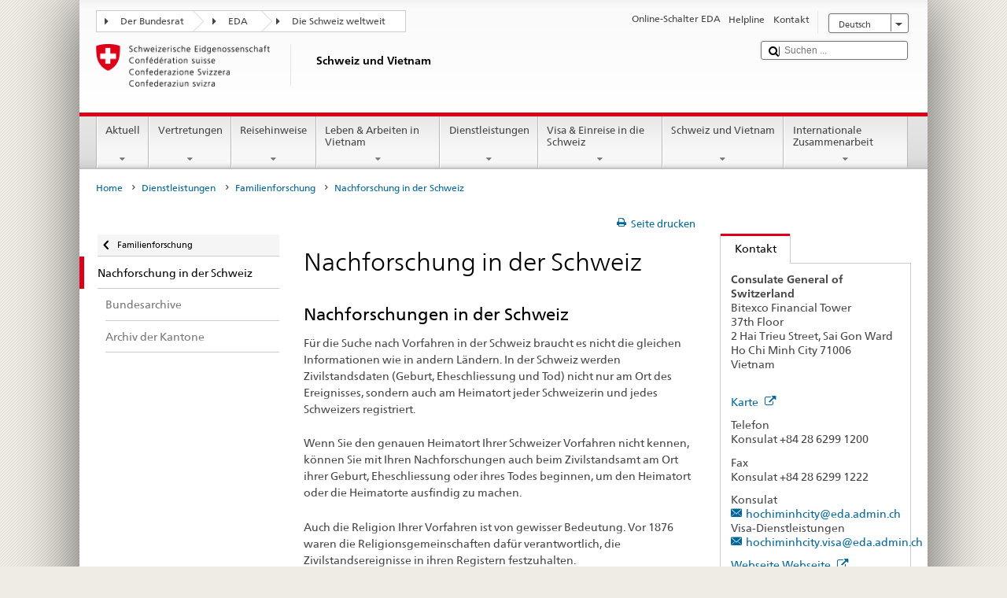

--- FILE ---
content_type: text/css;charset=utf-8
request_url: https://www.bundesreisezentrale.admin.ch/etc.clientlibs/eda/base/clientlibs/publish/dropdownbox.min.ACSHASHaced27e29caf0b96e5f414096b9d0cf5.css
body_size: 56
content:
.dropdownboxclosedcontent{display:none}
.dropdownlinkopened:before{font-family:'AdminCH_Symbols';content:',';speak:none;font-variant:normal;text-transform:none;line-height:1;-webkit-font-smoothing:antialiased;-moz-osx-font-smoothing:grayscale;margin-right:.3846em;font-size:1.13em}
.dropdownlinkclosed:before{font-family:'AdminCH_Symbols';content:':';speak:none;font-variant:normal;text-transform:none;line-height:1;-webkit-font-smoothing:antialiased;-moz-osx-font-smoothing:grayscale;margin-right:.6146em;font-size:1.13em}